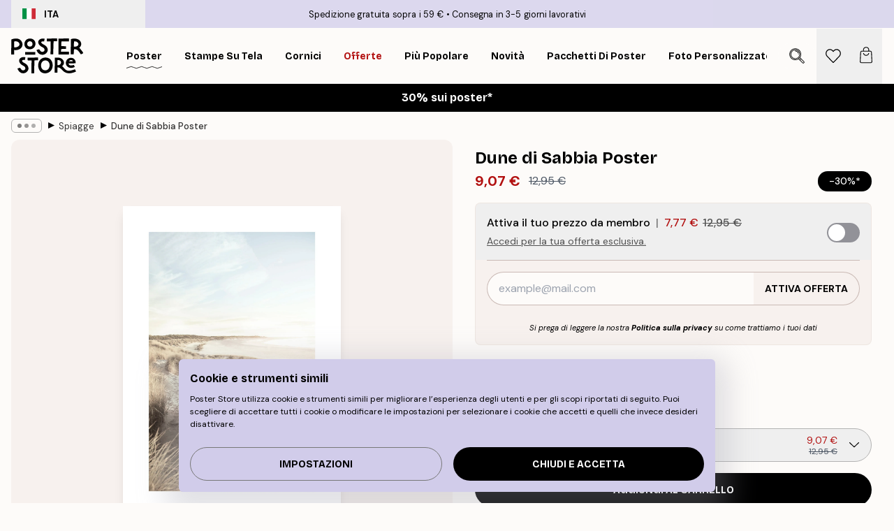

--- FILE ---
content_type: application/javascript; charset=utf-8
request_url: https://posterstore.it/_next/static/RAg4_N0emDOGohRPtmB0M/_buildManifest.js
body_size: 842
content:
self.__BUILD_MANIFEST=function(s,e,a,c,t,n,i,u,r,o,f,l,h,b,d){return{__rewrites:{afterFiles:[{has:n,source:"/:nextInternalLocale(ja|ko|at|be|de\\-be|fr\\-be|eu|cs|da|de|fi|fr|hu|ie|it|nl|no|pl|es|sv|ch|fr\\-ch|it\\-ch|en|ae|ca|fr\\-ca|us|es\\-us|au|ro|nz)/:locale*/country/:country/",destination:"/:nextInternalLocale/api/country/:country/"},{has:n,source:"/:nextInternalLocale(ja|ko|at|be|de\\-be|fr\\-be|eu|cs|da|de|fi|fr|hu|ie|it|nl|no|pl|es|sv|ch|fr\\-ch|it\\-ch|en|ae|ca|fr\\-ca|us|es\\-us|au|ro|nz)/checkout/",destination:"/:nextInternalLocale/api/commerce/checkout/"},{has:n,source:"/:nextInternalLocale(ja|ko|at|be|de\\-be|fr\\-be|eu|cs|da|de|fi|fr|hu|ie|it|nl|no|pl|es|sv|ch|fr\\-ch|it\\-ch|en|ae|ca|fr\\-ca|us|es\\-us|au|ro|nz)/sitemap.xml",destination:"/:nextInternalLocale/api/commerce/sitemap/"},{has:n,source:"/:nextInternalLocale(ja|ko|at|be|de\\-be|fr\\-be|eu|cs|da|de|fi|fr|hu|ie|it|nl|no|pl|es|sv|ch|fr\\-ch|it\\-ch|en|ae|ca|fr\\-ca|us|es\\-us|au|ro|nz)/sitemap.xml.gz",destination:"/:nextInternalLocale/api/commerce/sitemap-gz/"},{has:n,source:"/:nextInternalLocale(ja|ko|at|be|de\\-be|fr\\-be|eu|cs|da|de|fi|fr|hu|ie|it|nl|no|pl|es|sv|ch|fr\\-ch|it\\-ch|en|ae|ca|fr\\-ca|us|es\\-us|au|ro|nz)/_axiom/web-vitals",destination:n},{has:n,source:"/:nextInternalLocale(ja|ko|at|be|de\\-be|fr\\-be|eu|cs|da|de|fi|fr|hu|ie|it|nl|no|pl|es|sv|ch|fr\\-ch|it\\-ch|en|ae|ca|fr\\-ca|us|es\\-us|au|ro|nz)/_axiom/logs",destination:n}],beforeFiles:[],fallback:[]},"/":[s,c,e,t,u,r,a,"static/chunks/pages/index-1295b51ce3b48791.js"],"/404":[s,c,e,a,"static/chunks/pages/404-cdfbd3d138f7d5e0.js"],"/500":[s,c,e,a,"static/chunks/pages/500-6915d0b696a890b8.js"],"/_error":["static/chunks/7951-39e418016625972e.js","static/chunks/pages/_error-d253428c68efae68.js"],"/artwork":[s,"static/chunks/675-a2801e885026329b.js",c,e,t,i,"static/css/f2b2166d2948f876.css","static/chunks/pages/artwork-afef7680a0bddf89.js"],"/contact":[s,e,i,a,"static/chunks/pages/contact-587c2c619e101ebd.js"],"/g/p/[...slug]":[s,o,e,f,"static/chunks/pages/g/p/[...slug]-09831adfe892a3ba.js"],"/g/[...slug]":[s,e,l,a,"static/chunks/pages/g/[...slug]-c04246dc1acb58cb.js"],"/influencer/[eventId]":[s,e,t,i,h,a,"static/chunks/pages/influencer/[eventId]-1041d8f9a49a53d4.js"],"/info/[...slug]":[s,c,e,t,u,r,b,a,"static/chunks/pages/info/[...slug]-984c10558da2fb9a.js"],"/newsletter":[s,c,e,a,"static/chunks/pages/newsletter-1701faebe4160163.js"],"/p/[...slug]":[s,o,c,e,t,i,u,"static/chunks/7229-ebb75704257fd56f.js",f,"static/chunks/pages/p/[...slug]-8897cf0d8a64f8c7.js"],"/promotion/[...slug]":[s,c,e,t,u,r,b,a,"static/chunks/pages/promotion/[...slug]-c645f2555222d026.js"],"/reviews":[s,o,c,e,f,"static/chunks/pages/reviews-39029128e5b17233.js"],"/robots.txt":["static/chunks/pages/robots.txt-07db22acba6ac10f.js"],"/search":[s,c,e,t,d,a,"static/chunks/pages/search-ae5e5610eab2fc76.js"],"/sitemap.xml":["static/chunks/pages/sitemap.xml-fe4baf7f05771ee6.js"],"/tracking":[s,e,a,"static/chunks/pages/tracking-3f68a9d1bfc4033a.js"],"/wishlist":[s,c,e,t,i,h,a,"static/chunks/pages/wishlist-d1e6ed7627e5aacd.js"],"/[...slug]":[s,e,t,d,l,a,"static/chunks/pages/[...slug]-d46f6b5fd3001bdd.js"],sortedPages:["/","/404","/500","/_app","/_error","/artwork","/contact","/g/p/[...slug]","/g/[...slug]","/influencer/[eventId]","/info/[...slug]","/newsletter","/p/[...slug]","/promotion/[...slug]","/reviews","/robots.txt","/search","/sitemap.xml","/tracking","/wishlist","/[...slug]"]}}("static/chunks/3812-dad0d148c02f1223.js","static/chunks/3304-a4a0d382497c7e2a.js","static/css/5f9502f05fa05a11.css","static/chunks/2835-f66bcc2c5fa32920.js","static/chunks/7765-2523f8b4e0f67648.js",void 0,"static/chunks/657-64c5d5fefd5af72f.js","static/chunks/9994-eb5e3ce532bbdc01.js","static/chunks/5555-8f448546af3f9990.js","static/chunks/5224-856ccd605590fadb.js","static/css/bdb19ca02405dbf2.css","static/chunks/9512-3b33fbf36f9a3535.js","static/chunks/4673-4b495c06a56a0f9c.js","static/chunks/2725-da3d923d821c3811.js","static/chunks/5608-95a4419ccb889689.js"),self.__BUILD_MANIFEST_CB&&self.__BUILD_MANIFEST_CB();